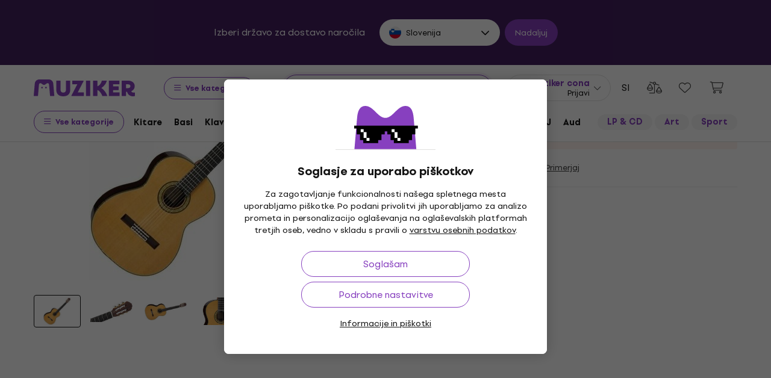

--- FILE ---
content_type: image/svg+xml
request_url: https://muzikercdn.com/assets/flags/ee-b0d8f239eef0e36f807661c4cd8e63b6ce3a47a3ec2fff044bb7dd7a09f59bf0.svg
body_size: -244
content:
<svg width="512" height="512" viewBox="0 0 512 512" fill="none" xmlns="http://www.w3.org/2000/svg">
<path d="M482.19 376C501.219 340.208 512 299.363 512 256C512 212.637 501.219 171.792 482.19 136H29.8097C10.7813 171.792 0 212.637 0 256C0 299.363 10.7813 340.208 29.8097 376H482.19Z" fill="#333333"/>
<path d="M496.473 344C460.588 442.034 366.464 512 255.999 512C145.534 512 51.4106 442.034 15.5254 344H496.473Z" fill="#EEEEEE"/>
<path d="M496.475 168H15.5273C51.4126 69.9657 145.536 0 256.001 0C366.466 0 460.59 69.9657 496.475 168Z" fill="#0052B4"/>
</svg>
